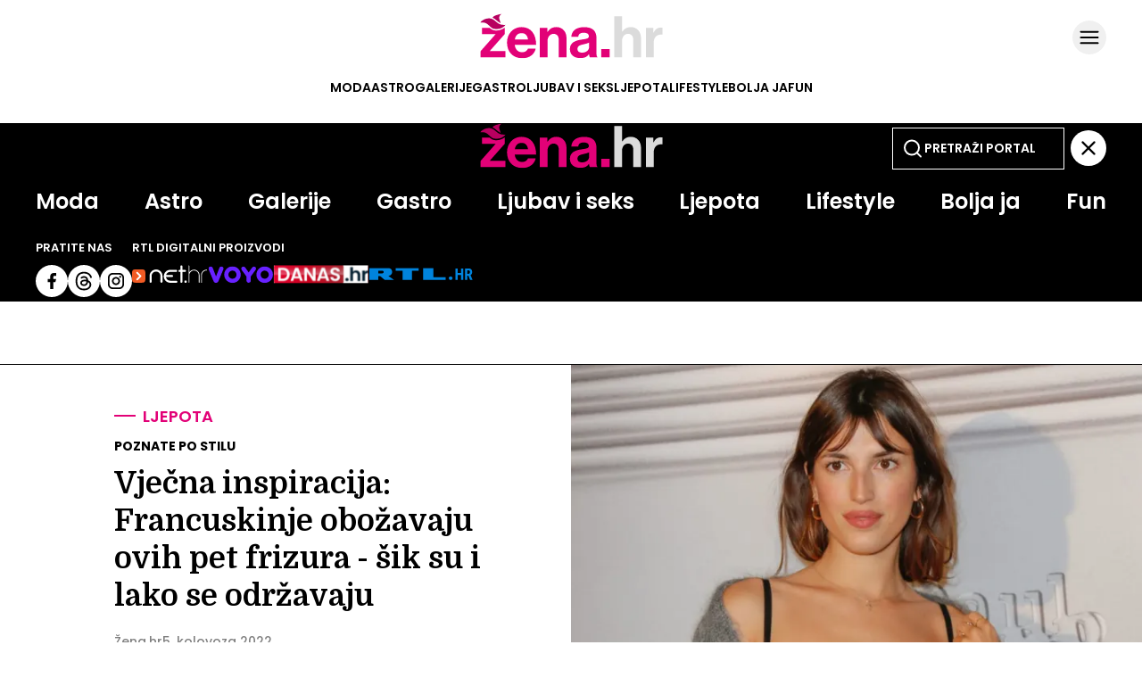

--- FILE ---
content_type: application/javascript
request_url: https://zena.net.hr/themes/zenahr/js/swipers.js
body_size: 1007
content:
// Create a reusable function to initialize any swiper with robust loading checks
function initializeSwiper(swiperSelector, options, debugName = 'Generic') {
  const swiperContainer = document.querySelector(swiperSelector);
  
  if (!swiperContainer) {
    setTimeout(() => initializeSwiper(swiperSelector, options, debugName), 200);
    return null;
  }
  
  const slides = swiperContainer.querySelectorAll('.swiper-slide');
  if (!slides.length) {
    setTimeout(() => initializeSwiper(swiperSelector, options, debugName), 200);
    return null;
  }
  
  const images = swiperContainer.querySelectorAll('img');
  if (images.length > 0) {
    let loadedImages = 0;
    let allImagesChecked = false;
    
    const imageLoaded = () => {
      loadedImages++;
      if (allImagesChecked && loadedImages === images.length) {
        return createSwiper();
      }
    };
    
    images.forEach(img => {
      if (img.complete) {
        loadedImages++;
      } else {
        img.addEventListener('load', imageLoaded);
        img.addEventListener('error', imageLoaded);
      }
    });
    
    allImagesChecked = true;
    
    if (loadedImages === images.length) {
      return createSwiper();
    }
  } else {
    return createSwiper();
  }
  
  function createSwiper() {
    return setTimeout(() => {
      const enhancedOptions = {
        ...options,
        on: {
          ...(options.on || {}),
          init: function() {
            if (options.on && typeof options.on.init === 'function') {
              options.on.init.call(this);
            }
          },
          observerUpdate: function() {
            this.update();
            if (options.on && typeof options.on.observerUpdate === 'function') {
              options.on.observerUpdate.call(this);
            }
          }
        }
      };
      
      const swiperInstance = new Swiper(swiperSelector, enhancedOptions);
      swiperInstance.update();
      
      return swiperInstance;
    }, 50);
  }
}

// Detect which page type we're on
function detectPageType() {
  const isHomepage = document.querySelector('.se-page--homepage') !== null;
  const isArticle = document.querySelector('.se-page--article') !== null;
  const isSection = document.querySelector('.se-page--section') !== null;
  
  if (isHomepage) return 'homepage';
  if (isArticle) return 'article';
  if (isSection) return 'section';
  return 'other';
}

// Initialize interspar slider based on the current page type
function initializeAllSwipers() {
  const pageType = detectPageType();
  
  if (pageType === 'homepage' || pageType === 'article' || pageType === 'section') {
    const intersparOptions = {
      slidesPerView: 1.4,
      breakpoints: {
        768: { slidesPerView: 3, spaceBetween: 40 },
      },
      autoplay: { delay: 3000 },
      speed: 400,
      spaceBetween: 20,
      direction: 'horizontal',
      loop: true,
      observer: true,
      observeParents: true,
      observeSlideChildren: true,
      navigation: {
        nextEl: '.interspar-proizvodi-next',
        prevEl: '.interspar-proizvodi-prev',
      },
    };
          initializeSwiper('.swiper_interspar', intersparOptions, 'interspar');
  }
}

if (document.readyState === 'loading') {
  document.addEventListener('DOMContentLoaded', initializeAllSwipers);
} else {
  initializeAllSwipers();
}

window.addEventListener('load', () => {
  const pageType = detectPageType();
  
  if (pageType === 'homepage' || pageType === 'article' || pageType === 'section') {
    const intersparSwiper = document.querySelector('.swiper_interspar')?.swiper;
    if (intersparSwiper) {
      intersparSwiper.update();
    }
  }
});

const observeBodyForSwipers = () => {
  const observer = new MutationObserver((mutations) => {
    let needsInitialization = false;
    const pageType = detectPageType();
    
    mutations.forEach(mutation => {
      if (mutation.addedNodes.length) {
        mutation.addedNodes.forEach(node => {
          if (node.nodeType === 1) {
            if (pageType === 'homepage' || pageType === 'article' || pageType === 'section') {
              if (
                node.classList?.contains('interspar-slider') ||
                node.querySelector('.interspar-slider')
              ) {
                needsInitialization = true;
              }
            }
          }
        });
      }
    });
    
    if (needsInitialization) {
      setTimeout(initializeAllSwipers, 100);
    }
  });
  
  observer.observe(document.body, { childList: true, subtree: true });
};

if (document.readyState === 'loading') {
  document.addEventListener('DOMContentLoaded', observeBodyForSwipers);
} else {
  observeBodyForSwipers();
}